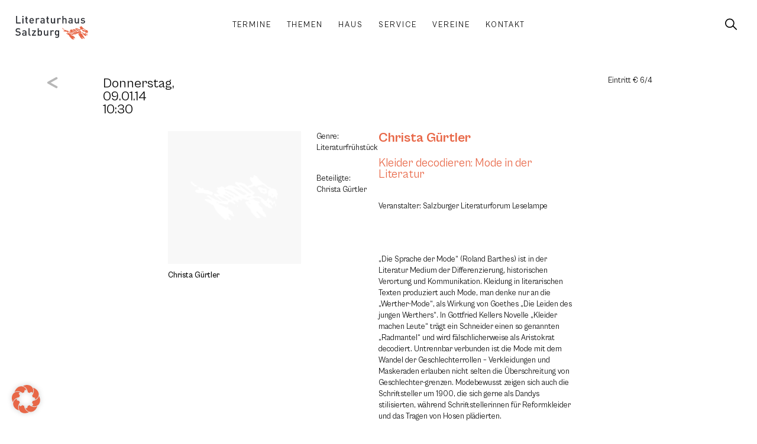

--- FILE ---
content_type: text/css
request_url: https://www.literaturhaus-salzburg.at/wp-content/plugins/literaturhaus-helper-plugin/public/css/literaturhaus-helper.min.css?ver=1.0.1b
body_size: 697
content:
body:not(.elementor-editor-active) .hidden{display:none!important}.lth-filter-more{font-family:"Cabinet Grotesk",Sans-serif;font-size:.85rem;font-weight:400;text-transform:uppercase;line-height:1em;letter-spacing:2px;color:var(--e-global-color-f23bba3);background-color:var(--e-global-color-0cd47d7);border-style:solid;border-width:1px;border-color:var(--e-global-color-f23bba3);border-radius:0;padding:1em 2em;cursor:pointer;display:inline-flex;align-items:center;justify-content:center}.lth-filter-more::after{content:" ";background-image:url("data:image/svg+xml,%3Csvg xmlns='http://www.w3.org/2000/svg' width='26' height='23.581' viewBox='0 0 26 23.581'%3E%3Cg id='literaturhaus_salzburg_icon_filter' transform='translate(-398.5 -779.5)'%3E%3Cg id='Gruppe_2403' data-name='Gruppe 2403' transform='translate(399 783.226)'%3E%3Cline id='Linie_35' data-name='Linie 35' x2='25' transform='translate(0 0.355)' fill='none' stroke='%23000' stroke-linecap='round' stroke-width='1'/%3E%3Cline id='Linie_76' data-name='Linie 76' x2='25' transform='translate(0 8.355)' fill='none' stroke='%23000' stroke-linecap='round' stroke-width='1'/%3E%3Cline id='Linie_77' data-name='Linie 77' x2='25' transform='translate(0 16.355)' fill='none' stroke='%23000' stroke-linecap='round' stroke-width='1'/%3E%3C/g%3E%3Cline id='Linie_90' data-name='Linie 90' y2='6.452' transform='translate(405.855 780)' fill='none' stroke='%23000' stroke-linecap='round' stroke-width='1'/%3E%3Cline id='Linie_91' data-name='Linie 91' y2='6.452' transform='translate(417.952 788.065)' fill='none' stroke='%23000' stroke-linecap='round' stroke-width='1'/%3E%3Cline id='Linie_92' data-name='Linie 92' y2='6.452' transform='translate(409.081 796.129)' fill='none' stroke='%23000' stroke-linecap='round' stroke-width='1'/%3E%3C/g%3E%3C/svg%3E%0A");background-repeat:no-repeat;background-position:center;background-size:1em;width:1em;height:1em;display:inline-block;margin-left:1em;margin-top:-.125em;transition:color .66s ease,background-color .66s ease,border-color .66s ease,transform .66s ease}.lth-filter-more.in,.lth-filter-more:hover{color:var(--e-global-color-cff02d0)!important;background-color:var(--e-global-color-primary);border-style:solid;border-width:1px;border-color:var(--e-global-color-primary)}.lth-filter-more.in::after,.lth-filter-more:hover::after{background-image:url("data:image/svg+xml,%3Csvg xmlns='http://www.w3.org/2000/svg' width='26' height='23.581' viewBox='0 0 26 23.581'%3E%3Cg id='literaturhaus_salzburg_icon_filter' transform='translate(-398.5 -779.5)'%3E%3Cg id='Gruppe_2403' data-name='Gruppe 2403' transform='translate(399 783.226)'%3E%3Cline id='Linie_35' data-name='Linie 35' x2='25' transform='translate(0 0.355)' fill='none' stroke='%23FFF' stroke-linecap='round' stroke-width='1'/%3E%3Cline id='Linie_76' data-name='Linie 76' x2='25' transform='translate(0 8.355)' fill='none' stroke='%23FFF' stroke-linecap='round' stroke-width='1'/%3E%3Cline id='Linie_77' data-name='Linie 77' x2='25' transform='translate(0 16.355)' fill='none' stroke='%23FFF' stroke-linecap='round' stroke-width='1'/%3E%3C/g%3E%3Cline id='Linie_90' data-name='Linie 90' y2='6.452' transform='translate(405.855 780)' fill='none' stroke='%23FFF' stroke-linecap='round' stroke-width='1'/%3E%3Cline id='Linie_91' data-name='Linie 91' y2='6.452' transform='translate(417.952 788.065)' fill='none' stroke='%23FFF' stroke-linecap='round' stroke-width='1'/%3E%3Cline id='Linie_92' data-name='Linie 92' y2='6.452' transform='translate(409.081 796.129)' fill='none' stroke='%23FFF' stroke-linecap='round' stroke-width='1'/%3E%3C/g%3E%3C/svg%3E%0A")}.jet-date-period__datepicker-button{transition:color .66s ease,background-color .66s ease,border-color .66s ease,transform .66s ease}.jet-date-period__next,.jet-date-period__prev{font-size:10px!important}.jet-date-period__datepicker{width:100%}

--- FILE ---
content_type: text/css
request_url: https://www.literaturhaus-salzburg.at/wp-content/uploads/elementor/css/post-19.css?ver=1764735264
body_size: 1197
content:
.elementor-19 .elementor-element.elementor-element-7c0e7f8{--display:flex;--flex-direction:row;--container-widget-width:calc( ( 1 - var( --container-widget-flex-grow ) ) * 100% );--container-widget-height:100%;--container-widget-flex-grow:1;--container-widget-align-self:stretch;--flex-wrap-mobile:wrap;--align-items:stretch;--gap:0px 0px;--row-gap:0px;--column-gap:0px;--padding-top:1.5rem;--padding-bottom:1.5rem;--padding-left:2rem;--padding-right:2rem;}.elementor-19 .elementor-element.elementor-element-7c0e7f8:not(.elementor-motion-effects-element-type-background), .elementor-19 .elementor-element.elementor-element-7c0e7f8 > .elementor-motion-effects-container > .elementor-motion-effects-layer{background-color:transparent;background-image:linear-gradient(180deg, var( --e-global-color-primary ) 0%, var( --e-global-color-primary ) 100%);}.elementor-19 .elementor-element.elementor-element-e9ee5d9{width:var( --container-widget-width, 15% );max-width:15%;--container-widget-width:15%;--container-widget-flex-grow:0;}.elementor-19 .elementor-element.elementor-element-e9ee5d9 > .elementor-widget-container{margin:0rem 0rem -0.75rem 0rem;}.elementor-19 .elementor-element.elementor-element-e9ee5d9.elementor-element{--align-self:center;}.elementor-19 .elementor-element.elementor-element-e9ee5d9 .jet-inline-svg{max-width:140px;}.elementor-19 .elementor-element.elementor-element-e9ee5d9 .jet-inline-svg__wrapper{text-align:left;}.elementor-19 .elementor-element.elementor-element-a7df492 .jet-nav--horizontal{justify-content:center;text-align:center;}.elementor-19 .elementor-element.elementor-element-a7df492 .jet-nav--vertical .menu-item-link-top{justify-content:center;text-align:center;}.elementor-19 .elementor-element.elementor-element-a7df492 .jet-nav--vertical-sub-bottom .menu-item-link-sub{justify-content:center;text-align:center;}.elementor-19 .elementor-element.elementor-element-a7df492 .jet-mobile-menu.jet-mobile-menu-trigger-active .menu-item-link{justify-content:center;text-align:center;}.elementor-19 .elementor-element.elementor-element-a7df492.elementor-element{--align-self:center;--flex-grow:1;--flex-shrink:0;}body:not(.rtl) .elementor-19 .elementor-element.elementor-element-a7df492 .jet-nav--horizontal .jet-nav__sub{text-align:left;}body.rtl .elementor-19 .elementor-element.elementor-element-a7df492 .jet-nav--horizontal .jet-nav__sub{text-align:right;}.elementor-19 .elementor-element.elementor-element-a7df492 .menu-item-link-top{color:var( --e-global-color-text );padding:1em 1em 1em 1em;}.elementor-19 .elementor-element.elementor-element-a7df492 .menu-item-link-top .jet-nav-link-text{font-family:var( --e-global-typography-6d0839c-font-family ), Sans-serif;font-size:var( --e-global-typography-6d0839c-font-size );font-weight:var( --e-global-typography-6d0839c-font-weight );text-transform:var( --e-global-typography-6d0839c-text-transform );letter-spacing:var( --e-global-typography-6d0839c-letter-spacing );}.elementor-19 .elementor-element.elementor-element-a7df492 .menu-item:hover > .menu-item-link-top{color:var( --e-global-color-b0ab036 );}.elementor-19 .elementor-element.elementor-element-a7df492 .menu-item.current-menu-item .menu-item-link-top{color:var( --e-global-color-29c5a0a );}.elementor-19 .elementor-element.elementor-element-a7df492 .jet-nav > .jet-nav__item{margin:0em 0.5em 0em 0.5em;}.elementor-19 .elementor-element.elementor-element-a7df492 .jet-nav__sub{background-color:var( --e-global-color-primary );border-radius:0px 0px 0px 0px;padding:1em 1em 1em 1em;}.elementor-19 .elementor-element.elementor-element-a7df492 .jet-nav__sub > .menu-item:first-child > .menu-item-link{border-radius:0px 0px 0 0;}.elementor-19 .elementor-element.elementor-element-a7df492 .jet-nav__sub > .menu-item:last-child > .menu-item-link{border-radius:0 0 0px 0px;}.elementor-19 .elementor-element.elementor-element-a7df492 .menu-item-link-sub .jet-nav-link-text{font-family:var( --e-global-typography-6d0839c-font-family ), Sans-serif;font-size:var( --e-global-typography-6d0839c-font-size );font-weight:var( --e-global-typography-6d0839c-font-weight );text-transform:var( --e-global-typography-6d0839c-text-transform );letter-spacing:var( --e-global-typography-6d0839c-letter-spacing );}.elementor-19 .elementor-element.elementor-element-a7df492 .menu-item-link-sub{color:var( --e-global-color-text );padding:0.25em 0em 0.25em 0em;}.elementor-19 .elementor-element.elementor-element-a7df492 .menu-item:hover > .menu-item-link-sub{color:var( --e-global-color-b0ab036 );}.elementor-19 .elementor-element.elementor-element-a7df492 .menu-item.current-menu-item > .menu-item-link-sub{color:var( --e-global-color-29c5a0a );}.elementor-19 .elementor-element.elementor-element-a7df492 .jet-nav__mobile-trigger{width:30px;height:30px;font-size:30px;}.elementor-19 .elementor-element.elementor-element-a7df492 .jet-mobile-menu-active .jet-nav{width:100%;background-color:var( --e-global-color-primary );padding:20% 10% 20% 10%;}.elementor-19 .elementor-element.elementor-element-696b4ba{width:var( --container-widget-width, 15% );max-width:15%;--container-widget-width:15%;--container-widget-flex-grow:0;}.elementor-19 .elementor-element.elementor-element-696b4ba.elementor-element{--align-self:center;--order:99999 /* order end hack */;}.elementor-19 .elementor-element.elementor-element-696b4ba .jet-search__popup{background-color:var( --e-global-color-cff02d0 );}.elementor-19 .elementor-element.elementor-element-696b4ba .jet-search__popup-trigger-icon{font-size:20px;}.elementor-19 .elementor-element.elementor-element-696b4ba .jet-search__popup-trigger{background-color:var( --e-global-color-0cd47d7 );color:var( --e-global-color-text );padding:0.25em 0.75em 0.25em 0.75em;border-style:solid;border-width:0px 0px 0px 0px;}.elementor-19 .elementor-element.elementor-element-696b4ba .jet-search__popup-trigger:hover{background-color:var( --e-global-color-0cd47d7 );color:var( --e-global-color-b0ab036 );}.elementor-19 .elementor-element.elementor-element-696b4ba .jet-search__popup-trigger-container{justify-content:flex-end;}.elementor-19 .elementor-element.elementor-element-696b4ba .jet-search__popup-close-icon{font-size:20px;}.elementor-19 .elementor-element.elementor-element-696b4ba .jet-search__popup-close{background-color:var( --e-global-color-0cd47d7 );padding:0em 0em 0em 0em;margin:2.85em 2.85em 0em 0em;border-style:solid;border-width:0px 0px 0px 0px;}.elementor-19 .elementor-element.elementor-element-696b4ba .jet-search__popup-close:hover{background-color:var( --e-global-color-0cd47d7 );color:var( --e-global-color-b0ab036 );}.elementor-theme-builder-content-area{height:400px;}.elementor-location-header:before, .elementor-location-footer:before{content:"";display:table;clear:both;}@media(max-width:1650px){.elementor-19 .elementor-element.elementor-element-e9ee5d9{--container-widget-width:10%;--container-widget-flex-grow:0;width:var( --container-widget-width, 10% );max-width:10%;}.elementor-19 .elementor-element.elementor-element-a7df492 .menu-item-link-top .jet-nav-link-text{font-size:var( --e-global-typography-6d0839c-font-size );letter-spacing:var( --e-global-typography-6d0839c-letter-spacing );}.elementor-19 .elementor-element.elementor-element-a7df492 .jet-nav > .jet-nav__item{margin:0em 0em 0em 0em;}.elementor-19 .elementor-element.elementor-element-a7df492 .menu-item-link-sub .jet-nav-link-text{font-size:var( --e-global-typography-6d0839c-font-size );letter-spacing:var( --e-global-typography-6d0839c-letter-spacing );}.elementor-19 .elementor-element.elementor-element-696b4ba{--container-widget-width:10%;--container-widget-flex-grow:0;width:var( --container-widget-width, 10% );max-width:10%;}}@media(max-width:1050px){.elementor-19 .elementor-element.elementor-element-7c0e7f8{--padding-top:1rem;--padding-bottom:1rem;--padding-left:2rem;--padding-right:2rem;}.elementor-19 .elementor-element.elementor-element-a7df492 .menu-item-link-top .jet-nav-link-text{font-size:var( --e-global-typography-6d0839c-font-size );letter-spacing:var( --e-global-typography-6d0839c-letter-spacing );}.elementor-19 .elementor-element.elementor-element-a7df492 .menu-item-link-top{padding:0.75em 0.75em 0.75em 0.75em;}.elementor-19 .elementor-element.elementor-element-a7df492 .menu-item-link-sub .jet-nav-link-text{font-size:var( --e-global-typography-6d0839c-font-size );letter-spacing:var( --e-global-typography-6d0839c-letter-spacing );}.elementor-19 .elementor-element.elementor-element-696b4ba .jet-search__popup-trigger-icon{font-size:17.5px;}}@media(max-width:767px){.elementor-19 .elementor-element.elementor-element-7c0e7f8{--justify-content:flex-start;--gap:0px 0px;--row-gap:0px;--column-gap:0px;--flex-wrap:nowrap;--padding-top:0.75rem;--padding-bottom:0.75rem;--padding-left:1rem;--padding-right:1rem;}.elementor-19 .elementor-element.elementor-element-e9ee5d9{width:var( --container-widget-width, 80% );max-width:80%;--container-widget-width:80%;--container-widget-flex-grow:0;}.elementor-19 .elementor-element.elementor-element-e9ee5d9.elementor-element{--order:-99999 /* order start hack */;--flex-grow:1;--flex-shrink:0;}.elementor-19 .elementor-element.elementor-element-e9ee5d9 .jet-inline-svg{max-width:125px;}.elementor-19 .elementor-element.elementor-element-a7df492{width:auto;max-width:auto;}.elementor-19 .elementor-element.elementor-element-a7df492 > .elementor-widget-container{padding:0rem 0rem 0rem 0.25rem;}.elementor-19 .elementor-element.elementor-element-a7df492.elementor-element{--order:99999 /* order end hack */;--flex-grow:0;--flex-shrink:0;}.elementor-19 .elementor-element.elementor-element-a7df492 .menu-item-link-top .jet-nav-link-text{font-size:var( --e-global-typography-6d0839c-font-size );letter-spacing:var( --e-global-typography-6d0839c-letter-spacing );}.elementor-19 .elementor-element.elementor-element-a7df492 .jet-nav__sub{padding:0.75em 0.75em 2em 0.75em;}.elementor-19 .elementor-element.elementor-element-a7df492 .menu-item-link-sub .jet-nav-link-text{font-size:var( --e-global-typography-6d0839c-font-size );letter-spacing:var( --e-global-typography-6d0839c-letter-spacing );}.elementor-19 .elementor-element.elementor-element-696b4ba > .elementor-widget-container{margin:0rem 0.125rem 0rem 0rem;}.elementor-19 .elementor-element.elementor-element-696b4ba .jet-search__popup-trigger-icon{font-size:22.5px;}.elementor-19 .elementor-element.elementor-element-696b4ba .jet-search__popup-close{margin:1.65em 5em 0em 0em;}}

--- FILE ---
content_type: text/css
request_url: https://www.literaturhaus-salzburg.at/wp-content/uploads/elementor/css/post-10269.css?ver=1764735277
body_size: 2559
content:
.elementor-10269 .elementor-element.elementor-element-abc393b{transition:background 0.3s, border 0.3s, border-radius 0.3s, box-shadow 0.3s;padding:10rem 6rem 3rem 6rem;}.elementor-10269 .elementor-element.elementor-element-abc393b > .elementor-background-overlay{transition:background 0.3s, border-radius 0.3s, opacity 0.3s;}.elementor-10269 .elementor-element.elementor-element-c3c96b1 > .elementor-widget-wrap > .elementor-widget:not(.elementor-widget__width-auto):not(.elementor-widget__width-initial):not(:last-child):not(.elementor-absolute){margin-bottom:0px;}.elementor-10269 .elementor-element.elementor-element-8aaa3dc .elementor-button{background-color:var( --e-global-color-0cd47d7 );font-size:3rem;fill:var( --e-global-color-accent );color:var( --e-global-color-accent );border-style:solid;border-width:0px 0px 0px 0px;padding:0px 0px 0px 0px;}.elementor-10269 .elementor-element.elementor-element-8aaa3dc .elementor-button:hover, .elementor-10269 .elementor-element.elementor-element-8aaa3dc .elementor-button:focus{background-color:var( --e-global-color-0cd47d7 );color:var( --e-global-color-primary );}.elementor-10269 .elementor-element.elementor-element-8aaa3dc > .elementor-widget-container{margin:0rem 0rem 4rem 0rem;}.elementor-10269 .elementor-element.elementor-element-8aaa3dc{z-index:1;}.elementor-10269 .elementor-element.elementor-element-8aaa3dc .elementor-button:hover svg, .elementor-10269 .elementor-element.elementor-element-8aaa3dc .elementor-button:focus svg{fill:var( --e-global-color-primary );}.elementor-10269 .elementor-element.elementor-element-6324c85{margin-top:0rem;margin-bottom:2rem;padding:0% 0% 0% 0%;}.elementor-bc-flex-widget .elementor-10269 .elementor-element.elementor-element-a255009.elementor-column .elementor-widget-wrap{align-items:flex-start;}.elementor-10269 .elementor-element.elementor-element-a255009.elementor-column.elementor-element[data-element_type="column"] > .elementor-widget-wrap.elementor-element-populated{align-content:flex-start;align-items:flex-start;}.elementor-10269 .elementor-element.elementor-element-a255009 > .elementor-element-populated{padding:0rem 2rem 0rem 0rem;}.elementor-10269 .elementor-element.elementor-element-6fd3a75 > .elementor-widget-container{margin:0rem 0rem 0rem 0rem;}.elementor-10269 .elementor-element.elementor-element-6fd3a75 .elementor-heading-title{font-family:"Cabinet Grotesk", Sans-serif;font-size:1.75rem;font-weight:400;text-transform:none;letter-spacing:0px;color:var( --e-global-color-text );}.elementor-10269 .elementor-element.elementor-element-16683fb > .elementor-element-populated{padding:0rem 1.5rem 0rem 0rem;}.elementor-10269 .elementor-element.elementor-element-1453ded > .elementor-widget-container{margin:0rem 0rem 0rem 0rem;}.elementor-10269 .elementor-element.elementor-element-1453ded .elementor-heading-title{font-family:"Cabinet Grotesk", Sans-serif;font-size:1.75rem;font-weight:600;letter-spacing:0px;color:var( --e-global-color-primary );}.elementor-10269 .elementor-element.elementor-element-6e9742d > .elementor-widget-container{margin:1rem 0rem 0rem 0rem;}.elementor-10269 .elementor-element.elementor-element-6e9742d .elementor-heading-title{font-family:"Cabinet Grotesk", Sans-serif;font-size:1.5rem;font-weight:400;letter-spacing:0px;color:var( --e-global-color-primary );}.elementor-bc-flex-widget .elementor-10269 .elementor-element.elementor-element-a72c0fb.elementor-column .elementor-widget-wrap{align-items:flex-start;}.elementor-10269 .elementor-element.elementor-element-a72c0fb.elementor-column.elementor-element[data-element_type="column"] > .elementor-widget-wrap.elementor-element-populated{align-content:flex-start;align-items:flex-start;}.elementor-10269 .elementor-element.elementor-element-a72c0fb > .elementor-element-populated{padding:0rem 0rem 0rem 1.5rem;}.elementor-10269 .elementor-element.elementor-element-151941b > .elementor-widget-container{margin:0rem 0rem 0rem 0rem;}.elementor-10269 .elementor-element.elementor-element-151941b{text-align:right;}.elementor-10269 .elementor-element.elementor-element-151941b .elementor-heading-title{font-family:"Cabinet Grotesk", Sans-serif;font-size:1rem;font-weight:400;text-transform:none;color:var( --e-global-color-text );}.elementor-10269 .elementor-element.elementor-element-fb987e9{padding:0% 0% 0% 0%;}.elementor-10269 .elementor-element.elementor-element-76d4d33 > .elementor-element-populated{padding:0rem 1.5rem 0rem 0rem;}.elementor-10269 .elementor-element.elementor-element-410f859{width:var( --container-widget-width, 75% );max-width:75%;--container-widget-width:75%;--container-widget-flex-grow:0;align-self:flex-start;}.elementor-10269 .elementor-element.elementor-element-8f831d7{width:var( --container-widget-width, 25% );max-width:25%;--container-widget-width:25%;--container-widget-flex-grow:0;--e-icon-list-icon-size:14px;--icon-vertical-offset:0px;}.elementor-10269 .elementor-element.elementor-element-8f831d7 > .elementor-widget-container{margin:0rem 0rem 0rem 2rem;}.elementor-10269 .elementor-element.elementor-element-8f831d7 .elementor-icon-list-icon i{transition:color 0.3s;}.elementor-10269 .elementor-element.elementor-element-8f831d7 .elementor-icon-list-icon svg{transition:fill 0.3s;}.elementor-10269 .elementor-element.elementor-element-8f831d7 .elementor-icon-list-text{transition:color 0.3s;}.elementor-10269 .elementor-element.elementor-element-389b01e > .elementor-widget-container{margin:2rem 0rem 0rem 0rem;}.elementor-10269 .elementor-element.elementor-element-389b01e .elementor-heading-title{font-family:"Cabinet Grotesk", Sans-serif;font-size:1rem;font-weight:400;line-height:1.35em;letter-spacing:0px;color:var( --e-global-color-text );}.elementor-10269 .elementor-element.elementor-element-20ca04c > .elementor-widget-wrap > .elementor-widget:not(.elementor-widget__width-auto):not(.elementor-widget__width-initial):not(:last-child):not(.elementor-absolute){margin-bottom:10px;}.elementor-10269 .elementor-element.elementor-element-20ca04c > .elementor-element-populated{padding:0rem 1.5rem 0rem 0rem;}.elementor-10269 .elementor-element.elementor-element-95b2504 > .elementor-widget-container{margin:0rem 0rem 0rem 0rem;}.elementor-10269 .elementor-element.elementor-element-95b2504 .elementor-heading-title{font-family:"Cabinet Grotesk", Sans-serif;font-size:1.75rem;font-weight:600;letter-spacing:0px;color:var( --e-global-color-primary );}.elementor-10269 .elementor-element.elementor-element-986b665 > .elementor-widget-container{margin:1rem 0rem 0rem 0rem;}.elementor-10269 .elementor-element.elementor-element-986b665 .elementor-heading-title{font-family:"Cabinet Grotesk", Sans-serif;font-size:1.5rem;font-weight:400;letter-spacing:0px;color:var( --e-global-color-primary );}.elementor-10269 .elementor-element.elementor-element-67c730d > .elementor-widget-container{margin:2rem 0rem 0rem 0rem;}.elementor-10269 .elementor-element.elementor-element-67c730d .elementor-heading-title{font-family:"Cabinet Grotesk", Sans-serif;font-size:1rem;font-weight:400;line-height:1.35em;letter-spacing:0px;color:var( --e-global-color-text );}.elementor-10269 .elementor-element.elementor-element-4ec9776{--spacer-size:4em;}.elementor-10269 .elementor-element.elementor-element-0351e98 > .elementor-element-populated{padding:0rem 1.5rem 0rem 0rem;}.elementor-10269 .elementor-element.elementor-element-0529491{--display:flex;--flex-direction:column;--container-widget-width:calc( ( 1 - var( --container-widget-flex-grow ) ) * 100% );--container-widget-height:initial;--container-widget-flex-grow:0;--container-widget-align-self:initial;--flex-wrap-mobile:wrap;--align-items:stretch;--gap:0px 0px;--row-gap:0px;--column-gap:0px;--padding-top:3rem;--padding-bottom:6rem;--padding-left:6rem;--padding-right:6rem;}.elementor-10269 .elementor-element.elementor-element-7e02a66{--divider-border-style:solid;--divider-color:var( --e-global-color-accent );--divider-border-width:1px;}.elementor-10269 .elementor-element.elementor-element-7e02a66 > .elementor-widget-container{margin:0rem 0rem 2rem 0rem;}.elementor-10269 .elementor-element.elementor-element-7e02a66 .elementor-divider-separator{width:100%;}.elementor-10269 .elementor-element.elementor-element-7e02a66 .elementor-divider{padding-block-start:15px;padding-block-end:15px;}.elementor-10269 .elementor-element.elementor-element-f480c58 > .elementor-widget-container{margin:0% 12% 0% 12.5%;}.elementor-10269 .elementor-element.elementor-element-f480c58{columns:1;}.elementor-10269 .elementor-element.elementor-element-b2ac535{--display:flex;--flex-direction:column;--container-widget-width:calc( ( 1 - var( --container-widget-flex-grow ) ) * 100% );--container-widget-height:initial;--container-widget-flex-grow:0;--container-widget-align-self:initial;--flex-wrap-mobile:wrap;--align-items:stretch;--gap:0px 0px;--row-gap:0px;--column-gap:0px;--padding-top:3rem;--padding-bottom:3rem;--padding-left:6rem;--padding-right:6rem;}.elementor-10269 .elementor-element.elementor-element-6b02470 > .elementor-widget-container{margin:0rem 0rem 2rem 0rem;}.elementor-10269 .elementor-element.elementor-element-6b02470 .elementor-heading-title{font-family:var( --e-global-typography-37b6fa9-font-family ), Sans-serif;font-size:var( --e-global-typography-37b6fa9-font-size );font-weight:var( --e-global-typography-37b6fa9-font-weight );text-transform:var( --e-global-typography-37b6fa9-text-transform );letter-spacing:var( --e-global-typography-37b6fa9-letter-spacing );color:var( --e-global-color-text );}.elementor-10269 .elementor-element.elementor-element-81cdff6 > .elementor-widget-container{margin:0% 12% 0% 12.5%;}.elementor-10269 .elementor-element.elementor-element-81cdff6{columns:1;}.elementor-10269 .elementor-element.elementor-element-a6bd0c3{--display:flex;--flex-direction:row;--container-widget-width:calc( ( 1 - var( --container-widget-flex-grow ) ) * 100% );--container-widget-height:100%;--container-widget-flex-grow:1;--container-widget-align-self:stretch;--flex-wrap-mobile:wrap;--align-items:stretch;--gap:0px 0px;--row-gap:0px;--column-gap:0px;--padding-top:3rem;--padding-bottom:3rem;--padding-left:6rem;--padding-right:6rem;}.elementor-10269 .elementor-element.elementor-element-b2ef8a6{--display:flex;--margin-top:0rem;--margin-bottom:0rem;--margin-left:0rem;--margin-right:0rem;--padding-top:0rem;--padding-bottom:0rem;--padding-left:0rem;--padding-right:0rem;}.elementor-10269 .elementor-element.elementor-element-f657bbc{--display:flex;--margin-top:0rem;--margin-bottom:0rem;--margin-left:0rem;--margin-right:0rem;--padding-top:0rem;--padding-bottom:0rem;--padding-left:0rem;--padding-right:1rem;}.elementor-10269 .elementor-element.elementor-element-f5249d4 > .elementor-widget-container{margin:0rem 0rem 0rem 0rem;}.elementor-10269 .elementor-element.elementor-element-f5249d4 .elementor-heading-title{font-family:var( --e-global-typography-37b6fa9-font-family ), Sans-serif;font-size:var( --e-global-typography-37b6fa9-font-size );font-weight:var( --e-global-typography-37b6fa9-font-weight );text-transform:var( --e-global-typography-37b6fa9-text-transform );letter-spacing:var( --e-global-typography-37b6fa9-letter-spacing );color:var( --e-global-color-text );}.elementor-10269 .elementor-element.elementor-element-b6130f6{--display:flex;--flex-direction:row;--container-widget-width:calc( ( 1 - var( --container-widget-flex-grow ) ) * 100% );--container-widget-height:100%;--container-widget-flex-grow:1;--container-widget-align-self:stretch;--flex-wrap-mobile:wrap;--align-items:stretch;--gap:0px 0px;--row-gap:0px;--column-gap:0px;--padding-top:0rem;--padding-bottom:0rem;--padding-left:0rem;--padding-right:0rem;}.elementor-10269 .elementor-element.elementor-element-494e9c5{width:var( --container-widget-width, 50% );max-width:50%;--container-widget-width:50%;--container-widget-flex-grow:0;text-align:left;}.elementor-10269 .elementor-element.elementor-element-494e9c5 > .elementor-widget-container{margin:0% 0% 0% 0%;padding:2rem 2rem 2rem 2rem;border-style:solid;border-width:1px 1px 1px 1px;border-color:var( --e-global-color-primary );}.elementor-10269 .elementor-element.elementor-element-4b027d9{width:var( --container-widget-width, 50% );max-width:50%;--container-widget-width:50%;--container-widget-flex-grow:0;text-align:right;}.elementor-10269 .elementor-element.elementor-element-4b027d9 > .elementor-widget-container{margin:0rem 0rem 0rem 0rem;}.elementor-10269 .elementor-element.elementor-element-4b027d9 .elementor-heading-title{font-family:"Cabinet Grotesk", Sans-serif;font-size:1rem;font-weight:400;text-transform:none;color:var( --e-global-color-text );}.elementor-10269 .elementor-element.elementor-element-2a4310c{--display:flex;--margin-top:0rem;--margin-bottom:0rem;--margin-left:0rem;--margin-right:0rem;--padding-top:0rem;--padding-bottom:0rem;--padding-left:1rem;--padding-right:0rem;}.elementor-10269 .elementor-element.elementor-element-d691d3d{--display:flex;--margin-top:0rem;--margin-bottom:0rem;--margin-left:0rem;--margin-right:0rem;--padding-top:0rem;--padding-bottom:0rem;--padding-left:1rem;--padding-right:0rem;}.elementor-10269 .elementor-element.elementor-element-70109ed > .elementor-widget-container{margin:0rem 0rem 0rem 0rem;}.elementor-10269 .elementor-element.elementor-element-70109ed .elementor-heading-title{font-family:var( --e-global-typography-37b6fa9-font-family ), Sans-serif;font-size:var( --e-global-typography-37b6fa9-font-size );font-weight:var( --e-global-typography-37b6fa9-font-weight );text-transform:var( --e-global-typography-37b6fa9-text-transform );letter-spacing:var( --e-global-typography-37b6fa9-letter-spacing );color:var( --e-global-color-text );}.elementor-10269 .elementor-element.elementor-element-af1a8c5{--display:flex;--margin-top:0rem;--margin-bottom:0rem;--margin-left:0rem;--margin-right:0rem;--padding-top:0rem;--padding-bottom:0rem;--padding-left:1rem;--padding-right:0rem;}.elementor-10269 .elementor-element.elementor-element-31dab9a > .elementor-widget-container{margin:0rem 0rem 0rem 0rem;}.elementor-10269 .elementor-element.elementor-element-31dab9a .elementor-heading-title{font-family:var( --e-global-typography-37b6fa9-font-family ), Sans-serif;font-size:var( --e-global-typography-37b6fa9-font-size );font-weight:var( --e-global-typography-37b6fa9-font-weight );text-transform:var( --e-global-typography-37b6fa9-text-transform );letter-spacing:var( --e-global-typography-37b6fa9-letter-spacing );color:var( --e-global-color-text );}.elementor-10269 .elementor-element.elementor-element-ebd9dae .elementor-field-group{padding-right:calc( 10px/2 );padding-left:calc( 10px/2 );margin-bottom:10px;}.elementor-10269 .elementor-element.elementor-element-ebd9dae .elementor-form-fields-wrapper{margin-left:calc( -10px/2 );margin-right:calc( -10px/2 );margin-bottom:-10px;}.elementor-10269 .elementor-element.elementor-element-ebd9dae .elementor-field-group.recaptcha_v3-bottomleft, .elementor-10269 .elementor-element.elementor-element-ebd9dae .elementor-field-group.recaptcha_v3-bottomright{margin-bottom:0;}body.rtl .elementor-10269 .elementor-element.elementor-element-ebd9dae .elementor-labels-inline .elementor-field-group > label{padding-left:0px;}body:not(.rtl) .elementor-10269 .elementor-element.elementor-element-ebd9dae .elementor-labels-inline .elementor-field-group > label{padding-right:0px;}body .elementor-10269 .elementor-element.elementor-element-ebd9dae .elementor-labels-above .elementor-field-group > label{padding-bottom:0px;}.elementor-10269 .elementor-element.elementor-element-ebd9dae .elementor-field-type-html{padding-bottom:0px;}.elementor-10269 .elementor-element.elementor-element-ebd9dae .elementor-field-group .elementor-field:not(.elementor-select-wrapper){background-color:#ffffff;}.elementor-10269 .elementor-element.elementor-element-ebd9dae .elementor-field-group .elementor-select-wrapper select{background-color:#ffffff;}.elementor-10269 .elementor-element.elementor-element-ebd9dae .e-form__buttons__wrapper__button-next{color:var( --e-global-color-text );}.elementor-10269 .elementor-element.elementor-element-ebd9dae .elementor-button[type="submit"]{color:var( --e-global-color-text );}.elementor-10269 .elementor-element.elementor-element-ebd9dae .elementor-button[type="submit"] svg *{fill:var( --e-global-color-text );}.elementor-10269 .elementor-element.elementor-element-ebd9dae .e-form__buttons__wrapper__button-previous{color:var( --e-global-color-text );}.elementor-10269 .elementor-element.elementor-element-ebd9dae .e-form__buttons__wrapper__button-next:hover{color:#ffffff;}.elementor-10269 .elementor-element.elementor-element-ebd9dae .elementor-button[type="submit"]:hover{color:#ffffff;}.elementor-10269 .elementor-element.elementor-element-ebd9dae .elementor-button[type="submit"]:hover svg *{fill:#ffffff;}.elementor-10269 .elementor-element.elementor-element-ebd9dae .e-form__buttons__wrapper__button-previous:hover{color:#ffffff;}.elementor-10269 .elementor-element.elementor-element-ebd9dae .elementor-button{padding:1.385em 1.5em 1.385em 1.5em;}.elementor-10269 .elementor-element.elementor-element-ebd9dae{--e-form-steps-indicators-spacing:20px;--e-form-steps-indicator-padding:30px;--e-form-steps-indicator-inactive-secondary-color:#ffffff;--e-form-steps-indicator-active-secondary-color:#ffffff;--e-form-steps-indicator-completed-secondary-color:#ffffff;--e-form-steps-divider-width:1px;--e-form-steps-divider-gap:10px;}.elementor-10269 .elementor-element.elementor-element-ae3c3a0{--display:flex;--flex-direction:row;--container-widget-width:calc( ( 1 - var( --container-widget-flex-grow ) ) * 100% );--container-widget-height:100%;--container-widget-flex-grow:1;--container-widget-align-self:stretch;--flex-wrap-mobile:wrap;--align-items:stretch;--gap:0px 0px;--row-gap:0px;--column-gap:0px;--padding-top:3rem;--padding-bottom:3rem;--padding-left:6rem;--padding-right:6rem;}.elementor-10269 .elementor-element.elementor-element-7bb9f34{--spacer-size:3em;}@media(min-width:768px){.elementor-10269 .elementor-element.elementor-element-a255009{width:50%;}.elementor-10269 .elementor-element.elementor-element-16683fb{width:35%;}.elementor-10269 .elementor-element.elementor-element-a72c0fb{width:14.664%;}.elementor-10269 .elementor-element.elementor-element-76d4d33{width:50%;}.elementor-10269 .elementor-element.elementor-element-20ca04c{width:37.164%;}.elementor-10269 .elementor-element.elementor-element-0351e98{width:12.5%;}.elementor-10269 .elementor-element.elementor-element-0529491{--content-width:1450px;}.elementor-10269 .elementor-element.elementor-element-b2ac535{--content-width:1450px;}.elementor-10269 .elementor-element.elementor-element-2a4310c{--width:50%;}.elementor-10269 .elementor-element.elementor-element-a6bd0c3{--content-width:1450px;}}@media(max-width:1650px) and (min-width:768px){.elementor-10269 .elementor-element.elementor-element-b2ac535{--content-width:1150px;}.elementor-10269 .elementor-element.elementor-element-a6bd0c3{--content-width:1150px;}}@media(max-width:1050px) and (min-width:768px){.elementor-10269 .elementor-element.elementor-element-0529491{--content-width:100%;}.elementor-10269 .elementor-element.elementor-element-b2ac535{--content-width:100%;}.elementor-10269 .elementor-element.elementor-element-a6bd0c3{--content-width:100%;}}@media(max-width:1650px){.elementor-10269 .elementor-element.elementor-element-8aaa3dc > .elementor-widget-container{margin:0% 0% -50% 0%;}.elementor-10269 .elementor-element.elementor-element-6324c85{padding:0% 8.5% 0% 8.5%;}.elementor-10269 .elementor-element.elementor-element-fb987e9{padding:0% 8.5% 0% 8.5%;}.elementor-10269 .elementor-element.elementor-element-0529491{--padding-top:3rem;--padding-bottom:3rem;--padding-left:6rem;--padding-right:6rem;}.elementor-10269 .elementor-element.elementor-element-6b02470 .elementor-heading-title{font-size:var( --e-global-typography-37b6fa9-font-size );letter-spacing:var( --e-global-typography-37b6fa9-letter-spacing );}.elementor-10269 .elementor-element.elementor-element-f5249d4 .elementor-heading-title{font-size:var( --e-global-typography-37b6fa9-font-size );letter-spacing:var( --e-global-typography-37b6fa9-letter-spacing );}.elementor-10269 .elementor-element.elementor-element-b6130f6{--padding-top:0%;--padding-bottom:0%;--padding-left:8.5%;--padding-right:8.5%;}.elementor-10269 .elementor-element.elementor-element-70109ed .elementor-heading-title{font-size:var( --e-global-typography-37b6fa9-font-size );letter-spacing:var( --e-global-typography-37b6fa9-letter-spacing );}.elementor-10269 .elementor-element.elementor-element-31dab9a .elementor-heading-title{font-size:var( --e-global-typography-37b6fa9-font-size );letter-spacing:var( --e-global-typography-37b6fa9-letter-spacing );}}@media(max-width:1050px){.elementor-10269 .elementor-element.elementor-element-abc393b{padding:10rem 4rem 3rem 4rem;}.elementor-10269 .elementor-element.elementor-element-6324c85{padding:0% 0% 0% 0%;}.elementor-10269 .elementor-element.elementor-element-fb987e9{padding:0% 0% 0% 0%;}.elementor-10269 .elementor-element.elementor-element-0529491{--padding-top:3rem;--padding-bottom:3rem;--padding-left:4rem;--padding-right:4rem;}.elementor-10269 .elementor-element.elementor-element-6b02470 .elementor-heading-title{font-size:var( --e-global-typography-37b6fa9-font-size );letter-spacing:var( --e-global-typography-37b6fa9-letter-spacing );}.elementor-10269 .elementor-element.elementor-element-b2ac535{--padding-top:3rem;--padding-bottom:3rem;--padding-left:4rem;--padding-right:4rem;}.elementor-10269 .elementor-element.elementor-element-f5249d4 .elementor-heading-title{font-size:var( --e-global-typography-37b6fa9-font-size );letter-spacing:var( --e-global-typography-37b6fa9-letter-spacing );}.elementor-10269 .elementor-element.elementor-element-b6130f6{--padding-top:0%;--padding-bottom:0%;--padding-left:0%;--padding-right:0%;}.elementor-10269 .elementor-element.elementor-element-494e9c5 > .elementor-widget-container{margin:0% 0% 0% 0%;}.elementor-10269 .elementor-element.elementor-element-70109ed .elementor-heading-title{font-size:var( --e-global-typography-37b6fa9-font-size );letter-spacing:var( --e-global-typography-37b6fa9-letter-spacing );}.elementor-10269 .elementor-element.elementor-element-31dab9a .elementor-heading-title{font-size:var( --e-global-typography-37b6fa9-font-size );letter-spacing:var( --e-global-typography-37b6fa9-letter-spacing );}.elementor-10269 .elementor-element.elementor-element-a6bd0c3{--padding-top:3rem;--padding-bottom:3rem;--padding-left:4rem;--padding-right:4rem;}.elementor-10269 .elementor-element.elementor-element-ae3c3a0{--padding-top:3rem;--padding-bottom:3rem;--padding-left:4rem;--padding-right:4rem;}}@media(max-width:767px){.elementor-10269 .elementor-element.elementor-element-abc393b{padding:8rem 2rem 2rem 2rem;}.elementor-10269 .elementor-element.elementor-element-c3c96b1 > .elementor-widget-wrap > .elementor-widget:not(.elementor-widget__width-auto):not(.elementor-widget__width-initial):not(:last-child):not(.elementor-absolute){margin-bottom:0px;}.elementor-10269 .elementor-element.elementor-element-c3c96b1 > .elementor-element-populated{padding:0rem 0rem 2rem 0rem;}.elementor-10269 .elementor-element.elementor-element-a255009{width:50%;}.elementor-bc-flex-widget .elementor-10269 .elementor-element.elementor-element-a255009.elementor-column .elementor-widget-wrap{align-items:flex-start;}.elementor-10269 .elementor-element.elementor-element-a255009.elementor-column.elementor-element[data-element_type="column"] > .elementor-widget-wrap.elementor-element-populated{align-content:flex-start;align-items:flex-start;}.elementor-10269 .elementor-element.elementor-element-a255009 > .elementor-element-populated{padding:0rem 0rem 2rem 0rem;}.elementor-10269 .elementor-element.elementor-element-6fd3a75 > .elementor-widget-container{margin:0rem 0rem 0rem 0rem;}.elementor-10269 .elementor-element.elementor-element-16683fb{width:50%;}.elementor-10269 .elementor-element.elementor-element-16683fb > .elementor-widget-wrap > .elementor-widget:not(.elementor-widget__width-auto):not(.elementor-widget__width-initial):not(:last-child):not(.elementor-absolute){margin-bottom:10px;}.elementor-10269 .elementor-element.elementor-element-16683fb > .elementor-element-populated{padding:0rem 0rem 2rem 0rem;}.elementor-10269 .elementor-element.elementor-element-1453ded > .elementor-widget-container{margin:0rem 0rem 0rem 0rem;}.elementor-10269 .elementor-element.elementor-element-6e9742d > .elementor-widget-container{margin:0rem 0rem 0rem 0rem;}.elementor-10269 .elementor-element.elementor-element-a72c0fb > .elementor-element-populated{padding:0rem 0rem 2rem 0rem;}.elementor-10269 .elementor-element.elementor-element-151941b > .elementor-widget-container{margin:0rem 0rem 0rem 0rem;}.elementor-10269 .elementor-element.elementor-element-151941b{text-align:left;}.elementor-10269 .elementor-element.elementor-element-fb987e9{margin-top:0rem;margin-bottom:0rem;}.elementor-10269 .elementor-element.elementor-element-76d4d33 > .elementor-element-populated{padding:0rem 0rem 2rem 0rem;}.elementor-10269 .elementor-element.elementor-element-410f859{width:100%;max-width:100%;}.elementor-10269 .elementor-element.elementor-element-8f831d7{width:100%;max-width:100%;}.elementor-10269 .elementor-element.elementor-element-8f831d7 > .elementor-widget-container{margin:0rem 0rem 0rem 0rem;}.elementor-10269 .elementor-element.elementor-element-389b01e > .elementor-widget-container{margin:0rem 0rem 0rem 0rem;}.elementor-10269 .elementor-element.elementor-element-20ca04c > .elementor-element-populated{padding:0rem 0rem 2rem 0rem;}.elementor-10269 .elementor-element.elementor-element-95b2504 > .elementor-widget-container{margin:0rem 0rem 0rem 0rem;}.elementor-10269 .elementor-element.elementor-element-986b665 > .elementor-widget-container{margin:0rem 0rem 0rem 0rem;}.elementor-10269 .elementor-element.elementor-element-67c730d > .elementor-widget-container{margin:0rem 0rem 0rem 0rem;}.elementor-10269 .elementor-element.elementor-element-0351e98 > .elementor-element-populated{padding:0rem 0rem 2rem 0rem;}.elementor-10269 .elementor-element.elementor-element-7e02a66 > .elementor-widget-container{margin:0rem 0rem 1rem 0rem;}.elementor-10269 .elementor-element.elementor-element-f480c58 > .elementor-widget-container{margin:0% 0% 0% 0%;}.elementor-10269 .elementor-element.elementor-element-0529491{--padding-top:2rem;--padding-bottom:2rem;--padding-left:2rem;--padding-right:2rem;}.elementor-10269 .elementor-element.elementor-element-6b02470 > .elementor-widget-container{margin:0rem 0rem 1rem 0rem;}.elementor-10269 .elementor-element.elementor-element-6b02470 .elementor-heading-title{font-size:var( --e-global-typography-37b6fa9-font-size );letter-spacing:var( --e-global-typography-37b6fa9-letter-spacing );}.elementor-10269 .elementor-element.elementor-element-81cdff6 > .elementor-widget-container{margin:0% 0% 0% 0%;}.elementor-10269 .elementor-element.elementor-element-b2ac535{--padding-top:2rem;--padding-bottom:2rem;--padding-left:2rem;--padding-right:2rem;}.elementor-10269 .elementor-element.elementor-element-f5249d4 .elementor-heading-title{font-size:var( --e-global-typography-37b6fa9-font-size );letter-spacing:var( --e-global-typography-37b6fa9-letter-spacing );}.elementor-10269 .elementor-element.elementor-element-b6130f6{--flex-direction:column;--container-widget-width:100%;--container-widget-height:initial;--container-widget-flex-grow:0;--container-widget-align-self:initial;--flex-wrap-mobile:wrap;--gap:20px 20px;--row-gap:20px;--column-gap:20px;}.elementor-10269 .elementor-element.elementor-element-494e9c5 > .elementor-widget-container{margin:0% 0% 0% 0%;}.elementor-10269 .elementor-element.elementor-element-494e9c5{--container-widget-width:100%;--container-widget-flex-grow:0;width:var( --container-widget-width, 100% );max-width:100%;}.elementor-10269 .elementor-element.elementor-element-4b027d9 > .elementor-widget-container{margin:0rem 0rem 0rem 0rem;}.elementor-10269 .elementor-element.elementor-element-4b027d9{--container-widget-width:100%;--container-widget-flex-grow:0;width:var( --container-widget-width, 100% );max-width:100%;}.elementor-10269 .elementor-element.elementor-element-f657bbc{--padding-top:0rem;--padding-bottom:2rem;--padding-left:0rem;--padding-right:0rem;}.elementor-10269 .elementor-element.elementor-element-b2ef8a6{--padding-top:0rem;--padding-bottom:0rem;--padding-left:0rem;--padding-right:0rem;}.elementor-10269 .elementor-element.elementor-element-2a4310c{--padding-top:0rem;--padding-bottom:2rem;--padding-left:0rem;--padding-right:0rem;}.elementor-10269 .elementor-element.elementor-element-70109ed .elementor-heading-title{font-size:var( --e-global-typography-37b6fa9-font-size );letter-spacing:var( --e-global-typography-37b6fa9-letter-spacing );}.elementor-10269 .elementor-element.elementor-element-d691d3d{--padding-top:0rem;--padding-bottom:2rem;--padding-left:0rem;--padding-right:0rem;}.elementor-10269 .elementor-element.elementor-element-31dab9a .elementor-heading-title{font-size:var( --e-global-typography-37b6fa9-font-size );letter-spacing:var( --e-global-typography-37b6fa9-letter-spacing );}.elementor-10269 .elementor-element.elementor-element-af1a8c5{--padding-top:0rem;--padding-bottom:2rem;--padding-left:0rem;--padding-right:0rem;}.elementor-10269 .elementor-element.elementor-element-a6bd0c3{--padding-top:2rem;--padding-bottom:2rem;--padding-left:2rem;--padding-right:2rem;}.elementor-10269 .elementor-element.elementor-element-ae3c3a0{--padding-top:2rem;--padding-bottom:2rem;--padding-left:2rem;--padding-right:2rem;}}/* Start Custom Fonts CSS */@font-face {
	font-family: 'Cabinet Grotesk';
	font-style: normal;
	font-weight: 300;
	font-display: auto;
	src: url('https://www.literaturhaus-salzburg.at/wp-content/uploads/CabinetGrotesk-Thin.woff2') format('woff2'),
		url('https://www.literaturhaus-salzburg.at/wp-content/uploads/CabinetGrotesk-Thin.woff') format('woff');
}
@font-face {
	font-family: 'Cabinet Grotesk';
	font-style: normal;
	font-weight: 400;
	font-display: auto;
	src: url('https://www.literaturhaus-salzburg.at/wp-content/uploads/CabinetGrotesk-Regular.woff2') format('woff2'),
		url('https://www.literaturhaus-salzburg.at/wp-content/uploads/CabinetGrotesk-Regular.woff') format('woff');
}
@font-face {
	font-family: 'Cabinet Grotesk';
	font-style: normal;
	font-weight: 500;
	font-display: auto;
	src: url('https://www.literaturhaus-salzburg.at/wp-content/uploads/CabinetGrotesk-Medium.woff2') format('woff2'),
		url('https://www.literaturhaus-salzburg.at/wp-content/uploads/CabinetGrotesk-Medium.woff') format('woff');
}
@font-face {
	font-family: 'Cabinet Grotesk';
	font-style: normal;
	font-weight: 200;
	font-display: auto;
	src: url('https://www.literaturhaus-salzburg.at/wp-content/uploads/CabinetGrotesk-Light.woff2') format('woff2'),
		url('https://www.literaturhaus-salzburg.at/wp-content/uploads/CabinetGrotesk-Light.woff') format('woff');
}
@font-face {
	font-family: 'Cabinet Grotesk';
	font-style: normal;
	font-weight: 600;
	font-display: auto;
	src: url('https://www.literaturhaus-salzburg.at/wp-content/uploads/CabinetGrotesk-Bold.woff2') format('woff2'),
		url('https://www.literaturhaus-salzburg.at/wp-content/uploads/CabinetGrotesk-Bold.woff') format('woff');
}
@font-face {
	font-family: 'Cabinet Grotesk';
	font-style: normal;
	font-weight: 700;
	font-display: auto;
	src: url('https://www.literaturhaus-salzburg.at/wp-content/uploads/CabinetGrotesk-Extrabold.woff2') format('woff2'),
		url('https://www.literaturhaus-salzburg.at/wp-content/uploads/CabinetGrotesk-Extrabold.woff') format('woff');
}
@font-face {
	font-family: 'Cabinet Grotesk';
	font-style: normal;
	font-weight: 900;
	font-display: auto;
	src: url('https://www.literaturhaus-salzburg.at/wp-content/uploads/CabinetGrotesk-Black.woff2') format('woff2'),
		url('https://www.literaturhaus-salzburg.at/wp-content/uploads/CabinetGrotesk-Black.woff') format('woff');
}
/* End Custom Fonts CSS */